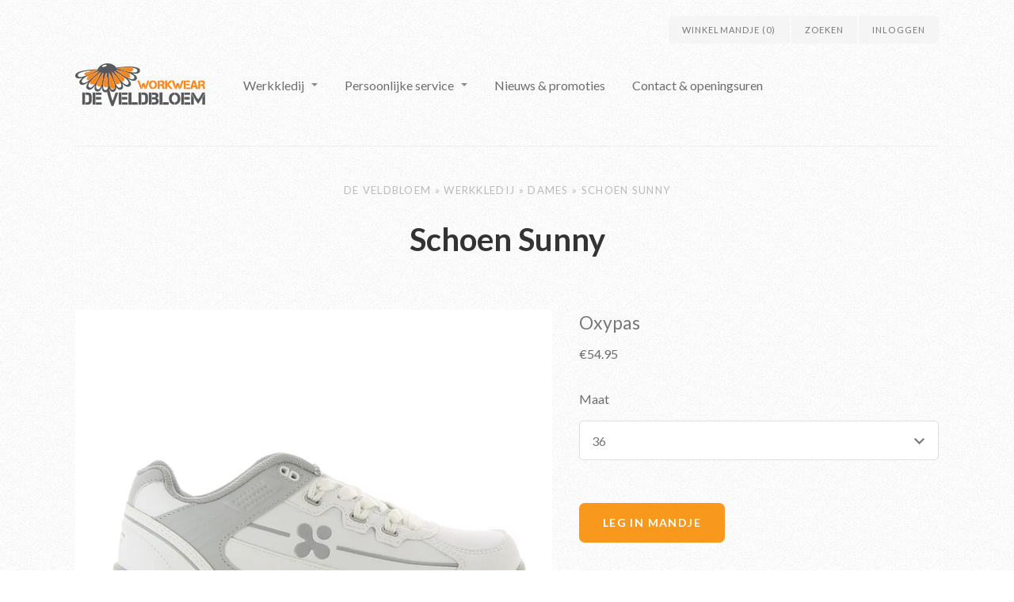

--- FILE ---
content_type: text/html; charset=utf-8
request_url: https://www.develdbloem.be/products/sunny
body_size: 14702
content:
<!doctype html>
<!--[if lt IE 7]><html class="no-js lt-ie9 lt-ie8 lt-ie7 lt-ie10" lang="en"> <![endif]-->
<!--[if IE 7]><html class="no-js lt-ie9 lt-ie8 lt-ie10" lang="en"> <![endif]-->
<!--[if IE 8]><html class="no-js lt-ie9 lt-ie10" lang="en"> <![endif]-->
<!--[if IE 9 ]><html class="ie9 lt-ie10 no-js"> <![endif]-->
<!--[if (gt IE 9)|!(IE)]><!--> <html class="no-js"> <!--<![endif]-->
<head>

  <meta charset="utf-8">
  <meta http-equiv="X-UA-Compatible" content="IE=edge,chrome=1">
  <meta name="google-site-verification" content="gZ0ol_yDeLNiAlelvIy6qLRw3aOeySTHO58VjxARXLw" />
  
    <title>Schoen Sunny | De Veldbloem</title>
  

  
    <meta name="description" content="Met model SUNNY geef je je look een sportieve touch. De gecertificeerde antislipzool biedt extra veiligheid en de afwerking in leder en mesh nylon garanderen een langdurig draagcomfort. Dit model is ideaal voor verpleegsters maar leent zich ook perfect voor gebruik buiten het ziekenhuis." />
  

  
  <link rel="shortcut icon" href="//cdn.shopify.com/s/files/1/0037/0142/t/2/assets/favicon.ico" type="image/x-icon" />
  <link rel="canonical" href="https://www.develdbloem.be/products/sunny" />
  <meta name="viewport" content="width=device-width" />

  <script>window.performance && window.performance.mark && window.performance.mark('shopify.content_for_header.start');</script><meta id="shopify-digital-wallet" name="shopify-digital-wallet" content="/370142/digital_wallets/dialog">
<meta name="shopify-checkout-api-token" content="7adfcc9bb6c3ca56c5d59f20072de081">
<link rel="alternate" type="application/json+oembed" href="https://www.develdbloem.be/products/sunny.oembed">
<script async="async" src="/checkouts/internal/preloads.js?locale=nl-BE"></script>
<link rel="preconnect" href="https://shop.app" crossorigin="anonymous">
<script async="async" src="https://shop.app/checkouts/internal/preloads.js?locale=nl-BE&shop_id=370142" crossorigin="anonymous"></script>
<script id="apple-pay-shop-capabilities" type="application/json">{"shopId":370142,"countryCode":"BE","currencyCode":"EUR","merchantCapabilities":["supports3DS"],"merchantId":"gid:\/\/shopify\/Shop\/370142","merchantName":"De Veldbloem","requiredBillingContactFields":["postalAddress","email"],"requiredShippingContactFields":["postalAddress","email"],"shippingType":"shipping","supportedNetworks":["visa","maestro","masterCard"],"total":{"type":"pending","label":"De Veldbloem","amount":"1.00"},"shopifyPaymentsEnabled":true,"supportsSubscriptions":true}</script>
<script id="shopify-features" type="application/json">{"accessToken":"7adfcc9bb6c3ca56c5d59f20072de081","betas":["rich-media-storefront-analytics"],"domain":"www.develdbloem.be","predictiveSearch":true,"shopId":370142,"locale":"nl"}</script>
<script>var Shopify = Shopify || {};
Shopify.shop = "develdbloem.myshopify.com";
Shopify.locale = "nl";
Shopify.currency = {"active":"EUR","rate":"1.0"};
Shopify.country = "BE";
Shopify.theme = {"name":"Nouveau","id":7407597,"schema_name":null,"schema_version":null,"theme_store_id":594,"role":"main"};
Shopify.theme.handle = "null";
Shopify.theme.style = {"id":null,"handle":null};
Shopify.cdnHost = "www.develdbloem.be/cdn";
Shopify.routes = Shopify.routes || {};
Shopify.routes.root = "/";</script>
<script type="module">!function(o){(o.Shopify=o.Shopify||{}).modules=!0}(window);</script>
<script>!function(o){function n(){var o=[];function n(){o.push(Array.prototype.slice.apply(arguments))}return n.q=o,n}var t=o.Shopify=o.Shopify||{};t.loadFeatures=n(),t.autoloadFeatures=n()}(window);</script>
<script>
  window.ShopifyPay = window.ShopifyPay || {};
  window.ShopifyPay.apiHost = "shop.app\/pay";
  window.ShopifyPay.redirectState = null;
</script>
<script id="shop-js-analytics" type="application/json">{"pageType":"product"}</script>
<script defer="defer" async type="module" src="//www.develdbloem.be/cdn/shopifycloud/shop-js/modules/v2/client.init-shop-cart-sync_vOV-a8uK.nl.esm.js"></script>
<script defer="defer" async type="module" src="//www.develdbloem.be/cdn/shopifycloud/shop-js/modules/v2/chunk.common_CJhj07vB.esm.js"></script>
<script defer="defer" async type="module" src="//www.develdbloem.be/cdn/shopifycloud/shop-js/modules/v2/chunk.modal_CUgVXUZf.esm.js"></script>
<script type="module">
  await import("//www.develdbloem.be/cdn/shopifycloud/shop-js/modules/v2/client.init-shop-cart-sync_vOV-a8uK.nl.esm.js");
await import("//www.develdbloem.be/cdn/shopifycloud/shop-js/modules/v2/chunk.common_CJhj07vB.esm.js");
await import("//www.develdbloem.be/cdn/shopifycloud/shop-js/modules/v2/chunk.modal_CUgVXUZf.esm.js");

  window.Shopify.SignInWithShop?.initShopCartSync?.({"fedCMEnabled":true,"windoidEnabled":true});

</script>
<script>
  window.Shopify = window.Shopify || {};
  if (!window.Shopify.featureAssets) window.Shopify.featureAssets = {};
  window.Shopify.featureAssets['shop-js'] = {"shop-cart-sync":["modules/v2/client.shop-cart-sync_BXFoCcTc.nl.esm.js","modules/v2/chunk.common_CJhj07vB.esm.js","modules/v2/chunk.modal_CUgVXUZf.esm.js"],"init-fed-cm":["modules/v2/client.init-fed-cm_BrMTCua_.nl.esm.js","modules/v2/chunk.common_CJhj07vB.esm.js","modules/v2/chunk.modal_CUgVXUZf.esm.js"],"init-shop-email-lookup-coordinator":["modules/v2/client.init-shop-email-lookup-coordinator_BNYBSeU_.nl.esm.js","modules/v2/chunk.common_CJhj07vB.esm.js","modules/v2/chunk.modal_CUgVXUZf.esm.js"],"init-windoid":["modules/v2/client.init-windoid_CWCaoIdT.nl.esm.js","modules/v2/chunk.common_CJhj07vB.esm.js","modules/v2/chunk.modal_CUgVXUZf.esm.js"],"shop-button":["modules/v2/client.shop-button_DHPWWyFt.nl.esm.js","modules/v2/chunk.common_CJhj07vB.esm.js","modules/v2/chunk.modal_CUgVXUZf.esm.js"],"shop-cash-offers":["modules/v2/client.shop-cash-offers_DkrRGug0.nl.esm.js","modules/v2/chunk.common_CJhj07vB.esm.js","modules/v2/chunk.modal_CUgVXUZf.esm.js"],"shop-toast-manager":["modules/v2/client.shop-toast-manager_gEGA2pId.nl.esm.js","modules/v2/chunk.common_CJhj07vB.esm.js","modules/v2/chunk.modal_CUgVXUZf.esm.js"],"init-shop-cart-sync":["modules/v2/client.init-shop-cart-sync_vOV-a8uK.nl.esm.js","modules/v2/chunk.common_CJhj07vB.esm.js","modules/v2/chunk.modal_CUgVXUZf.esm.js"],"init-customer-accounts-sign-up":["modules/v2/client.init-customer-accounts-sign-up_DgkqQ-gA.nl.esm.js","modules/v2/client.shop-login-button_Cfex_xfE.nl.esm.js","modules/v2/chunk.common_CJhj07vB.esm.js","modules/v2/chunk.modal_CUgVXUZf.esm.js"],"pay-button":["modules/v2/client.pay-button_C5ffEwyD.nl.esm.js","modules/v2/chunk.common_CJhj07vB.esm.js","modules/v2/chunk.modal_CUgVXUZf.esm.js"],"init-customer-accounts":["modules/v2/client.init-customer-accounts_BXXDvmMv.nl.esm.js","modules/v2/client.shop-login-button_Cfex_xfE.nl.esm.js","modules/v2/chunk.common_CJhj07vB.esm.js","modules/v2/chunk.modal_CUgVXUZf.esm.js"],"avatar":["modules/v2/client.avatar_BTnouDA3.nl.esm.js"],"init-shop-for-new-customer-accounts":["modules/v2/client.init-shop-for-new-customer-accounts_BNCHBxRp.nl.esm.js","modules/v2/client.shop-login-button_Cfex_xfE.nl.esm.js","modules/v2/chunk.common_CJhj07vB.esm.js","modules/v2/chunk.modal_CUgVXUZf.esm.js"],"shop-follow-button":["modules/v2/client.shop-follow-button_BBFyycLo.nl.esm.js","modules/v2/chunk.common_CJhj07vB.esm.js","modules/v2/chunk.modal_CUgVXUZf.esm.js"],"checkout-modal":["modules/v2/client.checkout-modal_CAl1mkDZ.nl.esm.js","modules/v2/chunk.common_CJhj07vB.esm.js","modules/v2/chunk.modal_CUgVXUZf.esm.js"],"shop-login-button":["modules/v2/client.shop-login-button_Cfex_xfE.nl.esm.js","modules/v2/chunk.common_CJhj07vB.esm.js","modules/v2/chunk.modal_CUgVXUZf.esm.js"],"lead-capture":["modules/v2/client.lead-capture_Drczia_q.nl.esm.js","modules/v2/chunk.common_CJhj07vB.esm.js","modules/v2/chunk.modal_CUgVXUZf.esm.js"],"shop-login":["modules/v2/client.shop-login_WnrjWA38.nl.esm.js","modules/v2/chunk.common_CJhj07vB.esm.js","modules/v2/chunk.modal_CUgVXUZf.esm.js"],"payment-terms":["modules/v2/client.payment-terms_CJxlri54.nl.esm.js","modules/v2/chunk.common_CJhj07vB.esm.js","modules/v2/chunk.modal_CUgVXUZf.esm.js"]};
</script>
<script id="__st">var __st={"a":370142,"offset":3600,"reqid":"ee726563-c410-4bef-b74b-3b24f64e0419-1769731105","pageurl":"www.develdbloem.be\/products\/sunny","u":"d8701d96bcbf","p":"product","rtyp":"product","rid":2202164330554};</script>
<script>window.ShopifyPaypalV4VisibilityTracking = true;</script>
<script id="captcha-bootstrap">!function(){'use strict';const t='contact',e='account',n='new_comment',o=[[t,t],['blogs',n],['comments',n],[t,'customer']],c=[[e,'customer_login'],[e,'guest_login'],[e,'recover_customer_password'],[e,'create_customer']],r=t=>t.map((([t,e])=>`form[action*='/${t}']:not([data-nocaptcha='true']) input[name='form_type'][value='${e}']`)).join(','),a=t=>()=>t?[...document.querySelectorAll(t)].map((t=>t.form)):[];function s(){const t=[...o],e=r(t);return a(e)}const i='password',u='form_key',d=['recaptcha-v3-token','g-recaptcha-response','h-captcha-response',i],f=()=>{try{return window.sessionStorage}catch{return}},m='__shopify_v',_=t=>t.elements[u];function p(t,e,n=!1){try{const o=window.sessionStorage,c=JSON.parse(o.getItem(e)),{data:r}=function(t){const{data:e,action:n}=t;return t[m]||n?{data:e,action:n}:{data:t,action:n}}(c);for(const[e,n]of Object.entries(r))t.elements[e]&&(t.elements[e].value=n);n&&o.removeItem(e)}catch(o){console.error('form repopulation failed',{error:o})}}const l='form_type',E='cptcha';function T(t){t.dataset[E]=!0}const w=window,h=w.document,L='Shopify',v='ce_forms',y='captcha';let A=!1;((t,e)=>{const n=(g='f06e6c50-85a8-45c8-87d0-21a2b65856fe',I='https://cdn.shopify.com/shopifycloud/storefront-forms-hcaptcha/ce_storefront_forms_captcha_hcaptcha.v1.5.2.iife.js',D={infoText:'Beschermd door hCaptcha',privacyText:'Privacy',termsText:'Voorwaarden'},(t,e,n)=>{const o=w[L][v],c=o.bindForm;if(c)return c(t,g,e,D).then(n);var r;o.q.push([[t,g,e,D],n]),r=I,A||(h.body.append(Object.assign(h.createElement('script'),{id:'captcha-provider',async:!0,src:r})),A=!0)});var g,I,D;w[L]=w[L]||{},w[L][v]=w[L][v]||{},w[L][v].q=[],w[L][y]=w[L][y]||{},w[L][y].protect=function(t,e){n(t,void 0,e),T(t)},Object.freeze(w[L][y]),function(t,e,n,w,h,L){const[v,y,A,g]=function(t,e,n){const i=e?o:[],u=t?c:[],d=[...i,...u],f=r(d),m=r(i),_=r(d.filter((([t,e])=>n.includes(e))));return[a(f),a(m),a(_),s()]}(w,h,L),I=t=>{const e=t.target;return e instanceof HTMLFormElement?e:e&&e.form},D=t=>v().includes(t);t.addEventListener('submit',(t=>{const e=I(t);if(!e)return;const n=D(e)&&!e.dataset.hcaptchaBound&&!e.dataset.recaptchaBound,o=_(e),c=g().includes(e)&&(!o||!o.value);(n||c)&&t.preventDefault(),c&&!n&&(function(t){try{if(!f())return;!function(t){const e=f();if(!e)return;const n=_(t);if(!n)return;const o=n.value;o&&e.removeItem(o)}(t);const e=Array.from(Array(32),(()=>Math.random().toString(36)[2])).join('');!function(t,e){_(t)||t.append(Object.assign(document.createElement('input'),{type:'hidden',name:u})),t.elements[u].value=e}(t,e),function(t,e){const n=f();if(!n)return;const o=[...t.querySelectorAll(`input[type='${i}']`)].map((({name:t})=>t)),c=[...d,...o],r={};for(const[a,s]of new FormData(t).entries())c.includes(a)||(r[a]=s);n.setItem(e,JSON.stringify({[m]:1,action:t.action,data:r}))}(t,e)}catch(e){console.error('failed to persist form',e)}}(e),e.submit())}));const S=(t,e)=>{t&&!t.dataset[E]&&(n(t,e.some((e=>e===t))),T(t))};for(const o of['focusin','change'])t.addEventListener(o,(t=>{const e=I(t);D(e)&&S(e,y())}));const B=e.get('form_key'),M=e.get(l),P=B&&M;t.addEventListener('DOMContentLoaded',(()=>{const t=y();if(P)for(const e of t)e.elements[l].value===M&&p(e,B);[...new Set([...A(),...v().filter((t=>'true'===t.dataset.shopifyCaptcha))])].forEach((e=>S(e,t)))}))}(h,new URLSearchParams(w.location.search),n,t,e,['guest_login'])})(!0,!0)}();</script>
<script integrity="sha256-4kQ18oKyAcykRKYeNunJcIwy7WH5gtpwJnB7kiuLZ1E=" data-source-attribution="shopify.loadfeatures" defer="defer" src="//www.develdbloem.be/cdn/shopifycloud/storefront/assets/storefront/load_feature-a0a9edcb.js" crossorigin="anonymous"></script>
<script crossorigin="anonymous" defer="defer" src="//www.develdbloem.be/cdn/shopifycloud/storefront/assets/shopify_pay/storefront-65b4c6d7.js?v=20250812"></script>
<script data-source-attribution="shopify.dynamic_checkout.dynamic.init">var Shopify=Shopify||{};Shopify.PaymentButton=Shopify.PaymentButton||{isStorefrontPortableWallets:!0,init:function(){window.Shopify.PaymentButton.init=function(){};var t=document.createElement("script");t.src="https://www.develdbloem.be/cdn/shopifycloud/portable-wallets/latest/portable-wallets.nl.js",t.type="module",document.head.appendChild(t)}};
</script>
<script data-source-attribution="shopify.dynamic_checkout.buyer_consent">
  function portableWalletsHideBuyerConsent(e){var t=document.getElementById("shopify-buyer-consent"),n=document.getElementById("shopify-subscription-policy-button");t&&n&&(t.classList.add("hidden"),t.setAttribute("aria-hidden","true"),n.removeEventListener("click",e))}function portableWalletsShowBuyerConsent(e){var t=document.getElementById("shopify-buyer-consent"),n=document.getElementById("shopify-subscription-policy-button");t&&n&&(t.classList.remove("hidden"),t.removeAttribute("aria-hidden"),n.addEventListener("click",e))}window.Shopify?.PaymentButton&&(window.Shopify.PaymentButton.hideBuyerConsent=portableWalletsHideBuyerConsent,window.Shopify.PaymentButton.showBuyerConsent=portableWalletsShowBuyerConsent);
</script>
<script data-source-attribution="shopify.dynamic_checkout.cart.bootstrap">document.addEventListener("DOMContentLoaded",(function(){function t(){return document.querySelector("shopify-accelerated-checkout-cart, shopify-accelerated-checkout")}if(t())Shopify.PaymentButton.init();else{new MutationObserver((function(e,n){t()&&(Shopify.PaymentButton.init(),n.disconnect())})).observe(document.body,{childList:!0,subtree:!0})}}));
</script>
<link id="shopify-accelerated-checkout-styles" rel="stylesheet" media="screen" href="https://www.develdbloem.be/cdn/shopifycloud/portable-wallets/latest/accelerated-checkout-backwards-compat.css" crossorigin="anonymous">
<style id="shopify-accelerated-checkout-cart">
        #shopify-buyer-consent {
  margin-top: 1em;
  display: inline-block;
  width: 100%;
}

#shopify-buyer-consent.hidden {
  display: none;
}

#shopify-subscription-policy-button {
  background: none;
  border: none;
  padding: 0;
  text-decoration: underline;
  font-size: inherit;
  cursor: pointer;
}

#shopify-subscription-policy-button::before {
  box-shadow: none;
}

      </style>

<script>window.performance && window.performance.mark && window.performance.mark('shopify.content_for_header.end');</script>

  <!-- Theme CSS
  ///////////////////////////////////////// -->
  <link href="//www.develdbloem.be/cdn/shop/t/2/assets/theme.css?v=49779031717724695621755863802" rel="stylesheet" type="text/css" media="all" />

  <!-- Typography
  ///////////////////////////////////////// -->
  
<!-- Sans-serif -->



  <link href='//fonts.googleapis.com/css?family=Lato:400italic,600italic,700italic,400,700,600' rel='stylesheet' type='text/css'>












<!-- Serif -->














<!-- Slab serif -->





<!-- Monospace -->




  <!-- Javascript -->
  <script src="//www.develdbloem.be/cdn/shop/t/2/assets/modernizr-2.6.2.min.js?v=50531152946347040941395826542" type="text/javascript"></script>
  <script src="//www.develdbloem.be/cdn/shop/t/2/assets/jquery.js?v=98895806135277048261395826542" type="text/javascript"></script>

  

  <!-- Store object
  ///////////////////////////////////////// -->
  <script type="text/javascript">
    settings = {}

    // Cart page
    settings.moneyFormat         = '&euro;{{amount}}';

    // Home page
    settings.showSlideshow       = true;
    settings.slideshowNavigation = true;
    settings.slideshowAutoPlay   = true;
    settings.slideDuration       = '3';
    settings.featuredCollections = true;
    settings.collectionAlignment = 'centered';
  </script>

<meta property="og:image" content="https://cdn.shopify.com/s/files/1/0037/0142/products/SUNNY-LGR-0000.JPG?v=1543594470" />
<meta property="og:image:secure_url" content="https://cdn.shopify.com/s/files/1/0037/0142/products/SUNNY-LGR-0000.JPG?v=1543594470" />
<meta property="og:image:width" content="630" />
<meta property="og:image:height" content="473" />
<link href="https://monorail-edge.shopifysvc.com" rel="dns-prefetch">
<script>(function(){if ("sendBeacon" in navigator && "performance" in window) {try {var session_token_from_headers = performance.getEntriesByType('navigation')[0].serverTiming.find(x => x.name == '_s').description;} catch {var session_token_from_headers = undefined;}var session_cookie_matches = document.cookie.match(/_shopify_s=([^;]*)/);var session_token_from_cookie = session_cookie_matches && session_cookie_matches.length === 2 ? session_cookie_matches[1] : "";var session_token = session_token_from_headers || session_token_from_cookie || "";function handle_abandonment_event(e) {var entries = performance.getEntries().filter(function(entry) {return /monorail-edge.shopifysvc.com/.test(entry.name);});if (!window.abandonment_tracked && entries.length === 0) {window.abandonment_tracked = true;var currentMs = Date.now();var navigation_start = performance.timing.navigationStart;var payload = {shop_id: 370142,url: window.location.href,navigation_start,duration: currentMs - navigation_start,session_token,page_type: "product"};window.navigator.sendBeacon("https://monorail-edge.shopifysvc.com/v1/produce", JSON.stringify({schema_id: "online_store_buyer_site_abandonment/1.1",payload: payload,metadata: {event_created_at_ms: currentMs,event_sent_at_ms: currentMs}}));}}window.addEventListener('pagehide', handle_abandonment_event);}}());</script>
<script id="web-pixels-manager-setup">(function e(e,d,r,n,o){if(void 0===o&&(o={}),!Boolean(null===(a=null===(i=window.Shopify)||void 0===i?void 0:i.analytics)||void 0===a?void 0:a.replayQueue)){var i,a;window.Shopify=window.Shopify||{};var t=window.Shopify;t.analytics=t.analytics||{};var s=t.analytics;s.replayQueue=[],s.publish=function(e,d,r){return s.replayQueue.push([e,d,r]),!0};try{self.performance.mark("wpm:start")}catch(e){}var l=function(){var e={modern:/Edge?\/(1{2}[4-9]|1[2-9]\d|[2-9]\d{2}|\d{4,})\.\d+(\.\d+|)|Firefox\/(1{2}[4-9]|1[2-9]\d|[2-9]\d{2}|\d{4,})\.\d+(\.\d+|)|Chrom(ium|e)\/(9{2}|\d{3,})\.\d+(\.\d+|)|(Maci|X1{2}).+ Version\/(15\.\d+|(1[6-9]|[2-9]\d|\d{3,})\.\d+)([,.]\d+|)( \(\w+\)|)( Mobile\/\w+|) Safari\/|Chrome.+OPR\/(9{2}|\d{3,})\.\d+\.\d+|(CPU[ +]OS|iPhone[ +]OS|CPU[ +]iPhone|CPU IPhone OS|CPU iPad OS)[ +]+(15[._]\d+|(1[6-9]|[2-9]\d|\d{3,})[._]\d+)([._]\d+|)|Android:?[ /-](13[3-9]|1[4-9]\d|[2-9]\d{2}|\d{4,})(\.\d+|)(\.\d+|)|Android.+Firefox\/(13[5-9]|1[4-9]\d|[2-9]\d{2}|\d{4,})\.\d+(\.\d+|)|Android.+Chrom(ium|e)\/(13[3-9]|1[4-9]\d|[2-9]\d{2}|\d{4,})\.\d+(\.\d+|)|SamsungBrowser\/([2-9]\d|\d{3,})\.\d+/,legacy:/Edge?\/(1[6-9]|[2-9]\d|\d{3,})\.\d+(\.\d+|)|Firefox\/(5[4-9]|[6-9]\d|\d{3,})\.\d+(\.\d+|)|Chrom(ium|e)\/(5[1-9]|[6-9]\d|\d{3,})\.\d+(\.\d+|)([\d.]+$|.*Safari\/(?![\d.]+ Edge\/[\d.]+$))|(Maci|X1{2}).+ Version\/(10\.\d+|(1[1-9]|[2-9]\d|\d{3,})\.\d+)([,.]\d+|)( \(\w+\)|)( Mobile\/\w+|) Safari\/|Chrome.+OPR\/(3[89]|[4-9]\d|\d{3,})\.\d+\.\d+|(CPU[ +]OS|iPhone[ +]OS|CPU[ +]iPhone|CPU IPhone OS|CPU iPad OS)[ +]+(10[._]\d+|(1[1-9]|[2-9]\d|\d{3,})[._]\d+)([._]\d+|)|Android:?[ /-](13[3-9]|1[4-9]\d|[2-9]\d{2}|\d{4,})(\.\d+|)(\.\d+|)|Mobile Safari.+OPR\/([89]\d|\d{3,})\.\d+\.\d+|Android.+Firefox\/(13[5-9]|1[4-9]\d|[2-9]\d{2}|\d{4,})\.\d+(\.\d+|)|Android.+Chrom(ium|e)\/(13[3-9]|1[4-9]\d|[2-9]\d{2}|\d{4,})\.\d+(\.\d+|)|Android.+(UC? ?Browser|UCWEB|U3)[ /]?(15\.([5-9]|\d{2,})|(1[6-9]|[2-9]\d|\d{3,})\.\d+)\.\d+|SamsungBrowser\/(5\.\d+|([6-9]|\d{2,})\.\d+)|Android.+MQ{2}Browser\/(14(\.(9|\d{2,})|)|(1[5-9]|[2-9]\d|\d{3,})(\.\d+|))(\.\d+|)|K[Aa][Ii]OS\/(3\.\d+|([4-9]|\d{2,})\.\d+)(\.\d+|)/},d=e.modern,r=e.legacy,n=navigator.userAgent;return n.match(d)?"modern":n.match(r)?"legacy":"unknown"}(),u="modern"===l?"modern":"legacy",c=(null!=n?n:{modern:"",legacy:""})[u],f=function(e){return[e.baseUrl,"/wpm","/b",e.hashVersion,"modern"===e.buildTarget?"m":"l",".js"].join("")}({baseUrl:d,hashVersion:r,buildTarget:u}),m=function(e){var d=e.version,r=e.bundleTarget,n=e.surface,o=e.pageUrl,i=e.monorailEndpoint;return{emit:function(e){var a=e.status,t=e.errorMsg,s=(new Date).getTime(),l=JSON.stringify({metadata:{event_sent_at_ms:s},events:[{schema_id:"web_pixels_manager_load/3.1",payload:{version:d,bundle_target:r,page_url:o,status:a,surface:n,error_msg:t},metadata:{event_created_at_ms:s}}]});if(!i)return console&&console.warn&&console.warn("[Web Pixels Manager] No Monorail endpoint provided, skipping logging."),!1;try{return self.navigator.sendBeacon.bind(self.navigator)(i,l)}catch(e){}var u=new XMLHttpRequest;try{return u.open("POST",i,!0),u.setRequestHeader("Content-Type","text/plain"),u.send(l),!0}catch(e){return console&&console.warn&&console.warn("[Web Pixels Manager] Got an unhandled error while logging to Monorail."),!1}}}}({version:r,bundleTarget:l,surface:e.surface,pageUrl:self.location.href,monorailEndpoint:e.monorailEndpoint});try{o.browserTarget=l,function(e){var d=e.src,r=e.async,n=void 0===r||r,o=e.onload,i=e.onerror,a=e.sri,t=e.scriptDataAttributes,s=void 0===t?{}:t,l=document.createElement("script"),u=document.querySelector("head"),c=document.querySelector("body");if(l.async=n,l.src=d,a&&(l.integrity=a,l.crossOrigin="anonymous"),s)for(var f in s)if(Object.prototype.hasOwnProperty.call(s,f))try{l.dataset[f]=s[f]}catch(e){}if(o&&l.addEventListener("load",o),i&&l.addEventListener("error",i),u)u.appendChild(l);else{if(!c)throw new Error("Did not find a head or body element to append the script");c.appendChild(l)}}({src:f,async:!0,onload:function(){if(!function(){var e,d;return Boolean(null===(d=null===(e=window.Shopify)||void 0===e?void 0:e.analytics)||void 0===d?void 0:d.initialized)}()){var d=window.webPixelsManager.init(e)||void 0;if(d){var r=window.Shopify.analytics;r.replayQueue.forEach((function(e){var r=e[0],n=e[1],o=e[2];d.publishCustomEvent(r,n,o)})),r.replayQueue=[],r.publish=d.publishCustomEvent,r.visitor=d.visitor,r.initialized=!0}}},onerror:function(){return m.emit({status:"failed",errorMsg:"".concat(f," has failed to load")})},sri:function(e){var d=/^sha384-[A-Za-z0-9+/=]+$/;return"string"==typeof e&&d.test(e)}(c)?c:"",scriptDataAttributes:o}),m.emit({status:"loading"})}catch(e){m.emit({status:"failed",errorMsg:(null==e?void 0:e.message)||"Unknown error"})}}})({shopId: 370142,storefrontBaseUrl: "https://www.develdbloem.be",extensionsBaseUrl: "https://extensions.shopifycdn.com/cdn/shopifycloud/web-pixels-manager",monorailEndpoint: "https://monorail-edge.shopifysvc.com/unstable/produce_batch",surface: "storefront-renderer",enabledBetaFlags: ["2dca8a86"],webPixelsConfigList: [{"id":"164069704","eventPayloadVersion":"v1","runtimeContext":"LAX","scriptVersion":"1","type":"CUSTOM","privacyPurposes":["ANALYTICS"],"name":"Google Analytics tag (migrated)"},{"id":"shopify-app-pixel","configuration":"{}","eventPayloadVersion":"v1","runtimeContext":"STRICT","scriptVersion":"0450","apiClientId":"shopify-pixel","type":"APP","privacyPurposes":["ANALYTICS","MARKETING"]},{"id":"shopify-custom-pixel","eventPayloadVersion":"v1","runtimeContext":"LAX","scriptVersion":"0450","apiClientId":"shopify-pixel","type":"CUSTOM","privacyPurposes":["ANALYTICS","MARKETING"]}],isMerchantRequest: false,initData: {"shop":{"name":"De Veldbloem","paymentSettings":{"currencyCode":"EUR"},"myshopifyDomain":"develdbloem.myshopify.com","countryCode":"BE","storefrontUrl":"https:\/\/www.develdbloem.be"},"customer":null,"cart":null,"checkout":null,"productVariants":[{"price":{"amount":54.95,"currencyCode":"EUR"},"product":{"title":"Schoen Sunny","vendor":"Oxypas","id":"2202164330554","untranslatedTitle":"Schoen Sunny","url":"\/products\/sunny","type":"Veiligheidsschoenen"},"id":"22093557235770","image":{"src":"\/\/www.develdbloem.be\/cdn\/shop\/products\/SUNNY-LGR-0000.JPG?v=1543594470"},"sku":"","title":"36","untranslatedTitle":"36"},{"price":{"amount":54.95,"currencyCode":"EUR"},"product":{"title":"Schoen Sunny","vendor":"Oxypas","id":"2202164330554","untranslatedTitle":"Schoen Sunny","url":"\/products\/sunny","type":"Veiligheidsschoenen"},"id":"22093557268538","image":{"src":"\/\/www.develdbloem.be\/cdn\/shop\/products\/SUNNY-LGR-0000.JPG?v=1543594470"},"sku":"","title":"37","untranslatedTitle":"37"},{"price":{"amount":54.95,"currencyCode":"EUR"},"product":{"title":"Schoen Sunny","vendor":"Oxypas","id":"2202164330554","untranslatedTitle":"Schoen Sunny","url":"\/products\/sunny","type":"Veiligheidsschoenen"},"id":"22093557301306","image":{"src":"\/\/www.develdbloem.be\/cdn\/shop\/products\/SUNNY-LGR-0000.JPG?v=1543594470"},"sku":"","title":"38","untranslatedTitle":"38"},{"price":{"amount":54.95,"currencyCode":"EUR"},"product":{"title":"Schoen Sunny","vendor":"Oxypas","id":"2202164330554","untranslatedTitle":"Schoen Sunny","url":"\/products\/sunny","type":"Veiligheidsschoenen"},"id":"22093557334074","image":{"src":"\/\/www.develdbloem.be\/cdn\/shop\/products\/SUNNY-LGR-0000.JPG?v=1543594470"},"sku":"","title":"39","untranslatedTitle":"39"},{"price":{"amount":54.95,"currencyCode":"EUR"},"product":{"title":"Schoen Sunny","vendor":"Oxypas","id":"2202164330554","untranslatedTitle":"Schoen Sunny","url":"\/products\/sunny","type":"Veiligheidsschoenen"},"id":"22093557366842","image":{"src":"\/\/www.develdbloem.be\/cdn\/shop\/products\/SUNNY-LGR-0000.JPG?v=1543594470"},"sku":"","title":"40","untranslatedTitle":"40"},{"price":{"amount":54.95,"currencyCode":"EUR"},"product":{"title":"Schoen Sunny","vendor":"Oxypas","id":"2202164330554","untranslatedTitle":"Schoen Sunny","url":"\/products\/sunny","type":"Veiligheidsschoenen"},"id":"22093557399610","image":{"src":"\/\/www.develdbloem.be\/cdn\/shop\/products\/SUNNY-LGR-0000.JPG?v=1543594470"},"sku":"","title":"41","untranslatedTitle":"41"},{"price":{"amount":54.95,"currencyCode":"EUR"},"product":{"title":"Schoen Sunny","vendor":"Oxypas","id":"2202164330554","untranslatedTitle":"Schoen Sunny","url":"\/products\/sunny","type":"Veiligheidsschoenen"},"id":"22093557432378","image":{"src":"\/\/www.develdbloem.be\/cdn\/shop\/products\/SUNNY-LGR-0000.JPG?v=1543594470"},"sku":"","title":"42","untranslatedTitle":"42"}],"purchasingCompany":null},},"https://www.develdbloem.be/cdn","1d2a099fw23dfb22ep557258f5m7a2edbae",{"modern":"","legacy":""},{"shopId":"370142","storefrontBaseUrl":"https:\/\/www.develdbloem.be","extensionBaseUrl":"https:\/\/extensions.shopifycdn.com\/cdn\/shopifycloud\/web-pixels-manager","surface":"storefront-renderer","enabledBetaFlags":"[\"2dca8a86\"]","isMerchantRequest":"false","hashVersion":"1d2a099fw23dfb22ep557258f5m7a2edbae","publish":"custom","events":"[[\"page_viewed\",{}],[\"product_viewed\",{\"productVariant\":{\"price\":{\"amount\":54.95,\"currencyCode\":\"EUR\"},\"product\":{\"title\":\"Schoen Sunny\",\"vendor\":\"Oxypas\",\"id\":\"2202164330554\",\"untranslatedTitle\":\"Schoen Sunny\",\"url\":\"\/products\/sunny\",\"type\":\"Veiligheidsschoenen\"},\"id\":\"22093557235770\",\"image\":{\"src\":\"\/\/www.develdbloem.be\/cdn\/shop\/products\/SUNNY-LGR-0000.JPG?v=1543594470\"},\"sku\":\"\",\"title\":\"36\",\"untranslatedTitle\":\"36\"}}]]"});</script><script>
  window.ShopifyAnalytics = window.ShopifyAnalytics || {};
  window.ShopifyAnalytics.meta = window.ShopifyAnalytics.meta || {};
  window.ShopifyAnalytics.meta.currency = 'EUR';
  var meta = {"product":{"id":2202164330554,"gid":"gid:\/\/shopify\/Product\/2202164330554","vendor":"Oxypas","type":"Veiligheidsschoenen","handle":"sunny","variants":[{"id":22093557235770,"price":5495,"name":"Schoen Sunny - 36","public_title":"36","sku":""},{"id":22093557268538,"price":5495,"name":"Schoen Sunny - 37","public_title":"37","sku":""},{"id":22093557301306,"price":5495,"name":"Schoen Sunny - 38","public_title":"38","sku":""},{"id":22093557334074,"price":5495,"name":"Schoen Sunny - 39","public_title":"39","sku":""},{"id":22093557366842,"price":5495,"name":"Schoen Sunny - 40","public_title":"40","sku":""},{"id":22093557399610,"price":5495,"name":"Schoen Sunny - 41","public_title":"41","sku":""},{"id":22093557432378,"price":5495,"name":"Schoen Sunny - 42","public_title":"42","sku":""}],"remote":false},"page":{"pageType":"product","resourceType":"product","resourceId":2202164330554,"requestId":"ee726563-c410-4bef-b74b-3b24f64e0419-1769731105"}};
  for (var attr in meta) {
    window.ShopifyAnalytics.meta[attr] = meta[attr];
  }
</script>
<script class="analytics">
  (function () {
    var customDocumentWrite = function(content) {
      var jquery = null;

      if (window.jQuery) {
        jquery = window.jQuery;
      } else if (window.Checkout && window.Checkout.$) {
        jquery = window.Checkout.$;
      }

      if (jquery) {
        jquery('body').append(content);
      }
    };

    var hasLoggedConversion = function(token) {
      if (token) {
        return document.cookie.indexOf('loggedConversion=' + token) !== -1;
      }
      return false;
    }

    var setCookieIfConversion = function(token) {
      if (token) {
        var twoMonthsFromNow = new Date(Date.now());
        twoMonthsFromNow.setMonth(twoMonthsFromNow.getMonth() + 2);

        document.cookie = 'loggedConversion=' + token + '; expires=' + twoMonthsFromNow;
      }
    }

    var trekkie = window.ShopifyAnalytics.lib = window.trekkie = window.trekkie || [];
    if (trekkie.integrations) {
      return;
    }
    trekkie.methods = [
      'identify',
      'page',
      'ready',
      'track',
      'trackForm',
      'trackLink'
    ];
    trekkie.factory = function(method) {
      return function() {
        var args = Array.prototype.slice.call(arguments);
        args.unshift(method);
        trekkie.push(args);
        return trekkie;
      };
    };
    for (var i = 0; i < trekkie.methods.length; i++) {
      var key = trekkie.methods[i];
      trekkie[key] = trekkie.factory(key);
    }
    trekkie.load = function(config) {
      trekkie.config = config || {};
      trekkie.config.initialDocumentCookie = document.cookie;
      var first = document.getElementsByTagName('script')[0];
      var script = document.createElement('script');
      script.type = 'text/javascript';
      script.onerror = function(e) {
        var scriptFallback = document.createElement('script');
        scriptFallback.type = 'text/javascript';
        scriptFallback.onerror = function(error) {
                var Monorail = {
      produce: function produce(monorailDomain, schemaId, payload) {
        var currentMs = new Date().getTime();
        var event = {
          schema_id: schemaId,
          payload: payload,
          metadata: {
            event_created_at_ms: currentMs,
            event_sent_at_ms: currentMs
          }
        };
        return Monorail.sendRequest("https://" + monorailDomain + "/v1/produce", JSON.stringify(event));
      },
      sendRequest: function sendRequest(endpointUrl, payload) {
        // Try the sendBeacon API
        if (window && window.navigator && typeof window.navigator.sendBeacon === 'function' && typeof window.Blob === 'function' && !Monorail.isIos12()) {
          var blobData = new window.Blob([payload], {
            type: 'text/plain'
          });

          if (window.navigator.sendBeacon(endpointUrl, blobData)) {
            return true;
          } // sendBeacon was not successful

        } // XHR beacon

        var xhr = new XMLHttpRequest();

        try {
          xhr.open('POST', endpointUrl);
          xhr.setRequestHeader('Content-Type', 'text/plain');
          xhr.send(payload);
        } catch (e) {
          console.log(e);
        }

        return false;
      },
      isIos12: function isIos12() {
        return window.navigator.userAgent.lastIndexOf('iPhone; CPU iPhone OS 12_') !== -1 || window.navigator.userAgent.lastIndexOf('iPad; CPU OS 12_') !== -1;
      }
    };
    Monorail.produce('monorail-edge.shopifysvc.com',
      'trekkie_storefront_load_errors/1.1',
      {shop_id: 370142,
      theme_id: 7407597,
      app_name: "storefront",
      context_url: window.location.href,
      source_url: "//www.develdbloem.be/cdn/s/trekkie.storefront.c59ea00e0474b293ae6629561379568a2d7c4bba.min.js"});

        };
        scriptFallback.async = true;
        scriptFallback.src = '//www.develdbloem.be/cdn/s/trekkie.storefront.c59ea00e0474b293ae6629561379568a2d7c4bba.min.js';
        first.parentNode.insertBefore(scriptFallback, first);
      };
      script.async = true;
      script.src = '//www.develdbloem.be/cdn/s/trekkie.storefront.c59ea00e0474b293ae6629561379568a2d7c4bba.min.js';
      first.parentNode.insertBefore(script, first);
    };
    trekkie.load(
      {"Trekkie":{"appName":"storefront","development":false,"defaultAttributes":{"shopId":370142,"isMerchantRequest":null,"themeId":7407597,"themeCityHash":"885591772163656823","contentLanguage":"nl","currency":"EUR","eventMetadataId":"50f7d7ba-fe3e-4ce9-ae2e-3b5b7275fdd1"},"isServerSideCookieWritingEnabled":true,"monorailRegion":"shop_domain","enabledBetaFlags":["65f19447","b5387b81"]},"Session Attribution":{},"S2S":{"facebookCapiEnabled":false,"source":"trekkie-storefront-renderer","apiClientId":580111}}
    );

    var loaded = false;
    trekkie.ready(function() {
      if (loaded) return;
      loaded = true;

      window.ShopifyAnalytics.lib = window.trekkie;

      var originalDocumentWrite = document.write;
      document.write = customDocumentWrite;
      try { window.ShopifyAnalytics.merchantGoogleAnalytics.call(this); } catch(error) {};
      document.write = originalDocumentWrite;

      window.ShopifyAnalytics.lib.page(null,{"pageType":"product","resourceType":"product","resourceId":2202164330554,"requestId":"ee726563-c410-4bef-b74b-3b24f64e0419-1769731105","shopifyEmitted":true});

      var match = window.location.pathname.match(/checkouts\/(.+)\/(thank_you|post_purchase)/)
      var token = match? match[1]: undefined;
      if (!hasLoggedConversion(token)) {
        setCookieIfConversion(token);
        window.ShopifyAnalytics.lib.track("Viewed Product",{"currency":"EUR","variantId":22093557235770,"productId":2202164330554,"productGid":"gid:\/\/shopify\/Product\/2202164330554","name":"Schoen Sunny - 36","price":"54.95","sku":"","brand":"Oxypas","variant":"36","category":"Veiligheidsschoenen","nonInteraction":true,"remote":false},undefined,undefined,{"shopifyEmitted":true});
      window.ShopifyAnalytics.lib.track("monorail:\/\/trekkie_storefront_viewed_product\/1.1",{"currency":"EUR","variantId":22093557235770,"productId":2202164330554,"productGid":"gid:\/\/shopify\/Product\/2202164330554","name":"Schoen Sunny - 36","price":"54.95","sku":"","brand":"Oxypas","variant":"36","category":"Veiligheidsschoenen","nonInteraction":true,"remote":false,"referer":"https:\/\/www.develdbloem.be\/products\/sunny"});
      }
    });


        var eventsListenerScript = document.createElement('script');
        eventsListenerScript.async = true;
        eventsListenerScript.src = "//www.develdbloem.be/cdn/shopifycloud/storefront/assets/shop_events_listener-3da45d37.js";
        document.getElementsByTagName('head')[0].appendChild(eventsListenerScript);

})();</script>
  <script>
  if (!window.ga || (window.ga && typeof window.ga !== 'function')) {
    window.ga = function ga() {
      (window.ga.q = window.ga.q || []).push(arguments);
      if (window.Shopify && window.Shopify.analytics && typeof window.Shopify.analytics.publish === 'function') {
        window.Shopify.analytics.publish("ga_stub_called", {}, {sendTo: "google_osp_migration"});
      }
      console.error("Shopify's Google Analytics stub called with:", Array.from(arguments), "\nSee https://help.shopify.com/manual/promoting-marketing/pixels/pixel-migration#google for more information.");
    };
    if (window.Shopify && window.Shopify.analytics && typeof window.Shopify.analytics.publish === 'function') {
      window.Shopify.analytics.publish("ga_stub_initialized", {}, {sendTo: "google_osp_migration"});
    }
  }
</script>
<script
  defer
  src="https://www.develdbloem.be/cdn/shopifycloud/perf-kit/shopify-perf-kit-3.1.0.min.js"
  data-application="storefront-renderer"
  data-shop-id="370142"
  data-render-region="gcp-us-east1"
  data-page-type="product"
  data-theme-instance-id="7407597"
  data-theme-name=""
  data-theme-version=""
  data-monorail-region="shop_domain"
  data-resource-timing-sampling-rate="10"
  data-shs="true"
  data-shs-beacon="true"
  data-shs-export-with-fetch="true"
  data-shs-logs-sample-rate="1"
  data-shs-beacon-endpoint="https://www.develdbloem.be/api/collect"
></script>
</head>

<body class="template-product" >

  <div id="fb-root"></div>
  <script>(function(d, s, id) {
    var js, fjs = d.getElementsByTagName(s)[0];
    if (d.getElementById(id)) return;
    js = d.createElement(s); js.id = id;
    js.src = "//connect.facebook.net/en_US/all.js#xfbml=1&appId=187795038002910";
    fjs.parentNode.insertBefore(js, fjs);
  }(document, 'script', 'facebook-jssdk'));</script>

  





<div class="header-wrapper  limit-width">
  <header class="main-header clearfix ">

    <!-- Store logo / title
    =-=-=-=-=-=-=-=-=-=-=-=-=-=-=-= -->
    <div class="branding">
      
        <h1 class="logo-image"><a href="/">
          <img class="regular-logo" alt="De Veldbloem's logo" src="//www.develdbloem.be/cdn/shop/t/2/assets/logo.png?v=129668430456354239841395831020">

          
            <img class="retina-logo" alt="De Veldbloem's retina logo" src="//www.develdbloem.be/cdn/shop/t/2/assets/logo-retina.png?v=6800276042390367231395831020">
          
        </a></h1>
      
    </div>

    <div class="mobile-nav">
      <span class="mobile-nav-item mobile-nav-navigate">&#57349;</span>
      <a href="/cart" class="mobile-nav-item mobile-nav-cart">&#57347;</a>
      <a href="/account" class="mobile-nav-item mobile-nav-account">&#57346;</a>
      <span class="mobile-nav-item mobile-nav-search search-toggle">&#57345;</span>
      <form class="search-form mobile-search-form" action="/search" method="post">
        <input class="search-input" name="q" type="text" placeholder="Zoeken" value="">
      </form>
    </div>

    <!-- Main navigation
    =-=-=-=-=-=-=-=-=-=-=-=-=-=-=-= -->
    <nav class="navigation">
      <ul>
        <li class="first  has-dropdown">

          
          

          <a href="/collections">Werkkledij</a>
          

          <!-- Second Level
          =-=-=-=-=-=-=-=-=-=-=-=-=-=-=-= -->

            <ul class="dropdown-list">
              

                
                
                

                <li class="list-item ">
                  <a href="/collections/veiligheidskledij">Veiligheid</a>


                  
                </li>
              

                
                
                

                <li class="list-item ">
                  <a href="/collections/signalisatiekledij">Signalisatie</a>


                  
                </li>
              

                
                
                

                <li class="list-item ">
                  <a href="/collections/werkbroeken">Werkbroeken</a>


                  
                </li>
              

                
                
                

                <li class="list-item ">
                  <a href="/collections/jas-tot-t-shirt">Polo's en t-shirts</a>


                  
                </li>
              

                
                
                

                <li class="list-item ">
                  <a href="/collections/veiligheidsschoenen">Schoenen</a>


                  
                </li>
              

                
                
                

                <li class="list-item ">
                  <a href="/collections/dames">Dames</a>


                  
                </li>
              

                
                
                

                <li class="list-item ">
                  <a href="/collections/accessoires">Accessoires</a>


                  
                </li>
              

                
                
                

                <li class="list-item ">
                  <a href="/collections/corporate-fashion">Corporate fashion</a>


                  
                </li>
              

                
                
                

                <li class="list-item ">
                  <a href="/collections/winterkledij">Winter</a>


                  
                </li>
              

                
                
                

                <li class="list-item ">
                  <a href="/collections/sweaters-hoodies">Sweaters & Hoodies</a>


                  
                </li>
              

                
                
                

                <li class="list-item ">
                  <a href="/collections/jassen">Jassen</a>


                  
                </li>
              
            </ul>
          

        </li><li class="  has-dropdown">

          
          

          <a href="/pages/levering-aan-huis">Persoonlijke service</a>
          

          <!-- Second Level
          =-=-=-=-=-=-=-=-=-=-=-=-=-=-=-= -->

            <ul class="dropdown-list">
              

                
                
                

                <li class="list-item ">
                  <a href="/pages/levering-aan-huis">Levering aan huis</a>


                  
                </li>
              

                
                
                

                <li class="list-item ">
                  <a href="/pages/mobiele-winkel">Mobiele winkel</a>


                  
                </li>
              

                
                
                

                <li class="list-item ">
                  <a href="/pages/personaliseren">Personaliseren</a>


                  
                </li>
              

                
                
                

                <li class="list-item ">
                  <a href="/pages/maatwerk">Maatwerk</a>


                  
                </li>
              
            </ul>
          

        </li><li class="  ">

          
          

          <a href="/blogs/nieuws-promoties">Nieuws & promoties</a>
          

        </li><li class=" last ">

          
          

          <a href="/pages/contact">Contact & openingsuren</a>
          

        </li>
      </ul>
    </nav>


    <!-- Action links
    =-=-=-=-=-=-=-=-=-=-=-=-=-=-=-= -->
    <div class="action-links">
      <form class="search-form" action="/search" method="post">
        <input class="search-input" name="q" type="text" placeholder="Zoeken" value="">
      </form>

      <span class="mini-cart-toggle">Winkelmandje (0)
        
      </span>

      <span class="search-toggle">Zoeken</span>

      
        
          <a href="/account/login" id="customer_login_link">Inloggen</a>
        
      
    </div>

  </header>

  
</div>

  

  <div class="main-content container">

    
      <div class="breadcrumbs meta">

   <span><a href="/">De Veldbloem</a></span>
   
      
      <span class="sep">&raquo;</span> <span><a href="/collections">Werkkledij</a></span> <span class="sep">&raquo;</span> <span><a href="/collections/dames">Dames</a></span>
      
      <span class="sep">&raquo;</span> <span>Schoen Sunny</span>
   

</div>
    

    
      <div class="product">

  <div class="page-header">
    <h1>Schoen Sunny</h1>

    <div class="product-details mobile">
      <a class="product-brands" href="/collections/vendors?q=Oxypas">Oxypas</a>
      
        <span class="product-price">&euro;54.95</span>
      

      
    </div>
  </div>

  <div class="product-slideshow clearfix ">
    <div class="product-big-image can-zoom">
      
        <img src="//www.develdbloem.be/cdn/shop/products/SUNNY-LGR-0000.JPG?v=1543594470" />
      
      <div class="zoom"></div>
    </div>

    
  </div>

  <div class="product-info">

    <div class="product-details desktop">
      <a class="product-brands" href="/collections/vendors?q=Oxypas">Oxypas</a>
      
        <span class="product-price">&euro;54.95</span>
      

      
    </div>

    <div class="product-variants">

      <form action="/cart/add" method="post">

        
          
            <div class="options">
              <select name="id" id="product-select" class="product-select">
                
                  <option value="22093557235770">36 - &euro;54.95</option>
                
                  <option value="22093557268538">37 - &euro;54.95</option>
                
                  <option value="22093557301306">38 - &euro;54.95</option>
                
                  <option value="22093557334074">39 - &euro;54.95</option>
                
                  <option value="22093557366842">40 - &euro;54.95</option>
                
                  <option value="22093557399610">41 - &euro;54.95</option>
                
                  <option value="22093557432378">42 - &euro;54.95</option>
                
              </select>
            </div>
          
        

        <div class="add-to-cart">
          
            <input type="submit" class="submit add-product" value="Leg in mandje">
          
        </div>

      </form>
    </div>

    
    <div class="product-description">
      <h4>Description</h4>
      <div class="rte">
        <span>Met model SUNNY geef je je look een sportieve touch. De gecertificeerde antislipzool biedt extra veiligheid en de afwerking in leder en mesh nylon garanderen een langdurig draagcomfort. Dit model is ideaal voor verpleegsters maar leent zich ook perfect voor gebruik buiten het ziekenhuis.</span>
      </div>
    </div>
    

    
    <ul class="product-more-actions">

      
      <li><a class="fitting-guide" href="/pages/maattabellen">Maattabellen</a></li>
      

      

    </ul>
    

  </div><!-- close PRODUCT INFO -->

</div>



  

  

  

  

    <div class="product-list related-products grid-wrap">

      <h4>Related Products</h4>

      <div class="items-wrap">
        
        
          
            

              



<article class="product-list-item" id="product-list-item-6948946444346">

  <figure class="thumbnail">
    <a href="/collections/dames/products/1107-allroundwork-dames-37-5-isolerend-jack">
    
    <img src="//www.develdbloem.be/cdn/shop/products/1107-0404.jpg_Original_637292728822930000-min_grande.png?v=1668084279" alt="1107 AllroundWork Dames 37.5® Isolerend Jack" />
    
    </a>
  </figure>

  <div class="product-list-details">
    <p class="vendor"><a href="/collections/vendors?q=Snickers">Snickers</a></p>
    <p class="title"><a href="/collections/dames/products/1107-allroundwork-dames-37-5-isolerend-jack">1107 AllroundWork Dames 37.5® Isolerend Jack</a></p>
    <p class="product-price">
    
      
        <span class="price">&euro;164.90</span>
      
    
    </p>
  </div>

</article>

            
          
        
          
            

              



<article class="product-list-item" id="product-list-item-6948948148282">

  <figure class="thumbnail">
    <a href="/collections/dames/products/1127-allroundwork-waterproof-37-5-isolerend-damesjack">
    
    <img src="//www.develdbloem.be/cdn/shop/products/1127-0404.jpg_Original_637292728938870000-min_grande.png?v=1668084500" alt="1127 AllroundWork Waterproof 37.5® Isolerend Damesjack" />
    
    </a>
  </figure>

  <div class="product-list-details">
    <p class="vendor"><a href="/collections/vendors?q=Snickers">Snickers</a></p>
    <p class="title"><a href="/collections/dames/products/1127-allroundwork-waterproof-37-5-isolerend-damesjack">1127 AllroundWork Waterproof 37.5® Isolerend Damesjack</a></p>
    <p class="product-price">
    
      
        <span class="price">&euro;224.99</span>
      
    
    </p>
  </div>

</article>

            
          
        
          
            

              



<article class="product-list-item" id="product-list-item-6948968562746">

  <figure class="thumbnail">
    <a href="/collections/dames/products/1137-high-vis-dames-high-vis-37-5-isolerend-jack-klasse-2-3">
    
    <img src="//www.develdbloem.be/cdn/shop/products/1137-5558.jpg_Original_637292730199500000-min_grande.png?v=1668086580" alt="1137 High-Vis Dames High-Vis 37.5® Isolerend Jack Klasse 2/3" />
    
    </a>
  </figure>

  <div class="product-list-details">
    <p class="vendor"><a href="/collections/vendors?q=Snickers">Snickers</a></p>
    <p class="title"><a href="/collections/dames/products/1137-high-vis-dames-high-vis-37-5-isolerend-jack-klasse-2-3">1137 High-Vis Dames High-Vis 37.5® Isolerend Jack Klasse 2/3</a></p>
    <p class="product-price">
    
      
        <span class="price">&euro;194.90</span>
      
    
    </p>
  </div>

</article>

            
          
        
          
            
          
        
      </div>
    </div>

  




<script>

  $(function() {

    // This is the callback which is fired every time
    // variant selectors are changed. It determines
    // whether or not the selected combinations of options
    // exists as a variant, wheter that variant is available,
    // and then updates prices accordingly.

    var addToCart = $('.add-product')
    var priceArea = $('.product-details .product-price')

    var selectCallback = function(variant, selector) {

      // Does the combination of options exist as a variant?
      if (variant) {

        // Is variant available?
        if (variant.available) {
          addToCart.val('Leg in mandje').removeClass('disabled').fadeTo(200,1);
        } else {
          addToCart.val('Uitverkocht').addClass('disabled').fadeTo(200,0.5);
        }

        // Whether the variant is in stock or not, we can update the price and compare at price.
        if ( variant.compare_at_price > variant.price ) {
          priceArea.html('<span class="price on-sale"><span class="original">'+ Shopify.formatMoney(variant.compare_at_price, "&euro;{{amount}}") +'</span> '+Shopify.formatMoney(variant.price, "&euro;{{amount}}")+ '</span>');
        } else {
          priceArea.html('<span class="price">'+ Shopify.formatMoney(variant.price, "&euro;{{amount}}") + '</span>' );
        }

      } else {
        // variant doesn't exist.
        addToCart.val('Unavailable').addClass('disabled').fadeTo(200,0.5);
      }

    };

    // This object grabs the $('#product-select') element, and breaks its into
    // multiple options select elements.
    new Shopify.OptionSelectors('product-select', { product: {"id":2202164330554,"title":"Schoen Sunny","handle":"sunny","description":"\u003cspan\u003eMet model SUNNY geef je je look een sportieve touch. De gecertificeerde antislipzool biedt extra veiligheid en de afwerking in leder en mesh nylon garanderen een langdurig draagcomfort. Dit model is ideaal voor verpleegsters maar leent zich ook perfect voor gebruik buiten het ziekenhuis.\u003c\/span\u003e","published_at":"2018-11-30T17:10:40+01:00","created_at":"2018-11-30T17:14:26+01:00","vendor":"Oxypas","type":"Veiligheidsschoenen","tags":["Hele jaar"],"price":5495,"price_min":5495,"price_max":5495,"available":true,"price_varies":false,"compare_at_price":null,"compare_at_price_min":0,"compare_at_price_max":0,"compare_at_price_varies":false,"variants":[{"id":22093557235770,"title":"36","option1":"36","option2":null,"option3":null,"sku":"","requires_shipping":true,"taxable":true,"featured_image":null,"available":true,"name":"Schoen Sunny - 36","public_title":"36","options":["36"],"price":5495,"weight":1500,"compare_at_price":null,"inventory_quantity":0,"inventory_management":null,"inventory_policy":"deny","barcode":"","requires_selling_plan":false,"selling_plan_allocations":[]},{"id":22093557268538,"title":"37","option1":"37","option2":null,"option3":null,"sku":"","requires_shipping":true,"taxable":true,"featured_image":null,"available":true,"name":"Schoen Sunny - 37","public_title":"37","options":["37"],"price":5495,"weight":1500,"compare_at_price":null,"inventory_quantity":0,"inventory_management":null,"inventory_policy":"deny","barcode":"","requires_selling_plan":false,"selling_plan_allocations":[]},{"id":22093557301306,"title":"38","option1":"38","option2":null,"option3":null,"sku":"","requires_shipping":true,"taxable":true,"featured_image":null,"available":true,"name":"Schoen Sunny - 38","public_title":"38","options":["38"],"price":5495,"weight":1500,"compare_at_price":null,"inventory_quantity":0,"inventory_management":null,"inventory_policy":"deny","barcode":"","requires_selling_plan":false,"selling_plan_allocations":[]},{"id":22093557334074,"title":"39","option1":"39","option2":null,"option3":null,"sku":"","requires_shipping":true,"taxable":true,"featured_image":null,"available":true,"name":"Schoen Sunny - 39","public_title":"39","options":["39"],"price":5495,"weight":1500,"compare_at_price":null,"inventory_quantity":0,"inventory_management":null,"inventory_policy":"deny","barcode":"","requires_selling_plan":false,"selling_plan_allocations":[]},{"id":22093557366842,"title":"40","option1":"40","option2":null,"option3":null,"sku":"","requires_shipping":true,"taxable":true,"featured_image":null,"available":true,"name":"Schoen Sunny - 40","public_title":"40","options":["40"],"price":5495,"weight":1500,"compare_at_price":null,"inventory_quantity":-4,"inventory_management":null,"inventory_policy":"deny","barcode":"","requires_selling_plan":false,"selling_plan_allocations":[]},{"id":22093557399610,"title":"41","option1":"41","option2":null,"option3":null,"sku":"","requires_shipping":true,"taxable":true,"featured_image":null,"available":true,"name":"Schoen Sunny - 41","public_title":"41","options":["41"],"price":5495,"weight":1500,"compare_at_price":null,"inventory_quantity":0,"inventory_management":null,"inventory_policy":"deny","barcode":"","requires_selling_plan":false,"selling_plan_allocations":[]},{"id":22093557432378,"title":"42","option1":"42","option2":null,"option3":null,"sku":"","requires_shipping":true,"taxable":true,"featured_image":null,"available":true,"name":"Schoen Sunny - 42","public_title":"42","options":["42"],"price":5495,"weight":1500,"compare_at_price":null,"inventory_quantity":0,"inventory_management":null,"inventory_policy":"deny","barcode":"","requires_selling_plan":false,"selling_plan_allocations":[]}],"images":["\/\/www.develdbloem.be\/cdn\/shop\/products\/SUNNY-LGR-0000.JPG?v=1543594470"],"featured_image":"\/\/www.develdbloem.be\/cdn\/shop\/products\/SUNNY-LGR-0000.JPG?v=1543594470","options":["Maat"],"media":[{"alt":null,"id":1924764958778,"position":1,"preview_image":{"aspect_ratio":1.332,"height":473,"width":630,"src":"\/\/www.develdbloem.be\/cdn\/shop\/products\/SUNNY-LGR-0000.JPG?v=1543594470"},"aspect_ratio":1.332,"height":473,"media_type":"image","src":"\/\/www.develdbloem.be\/cdn\/shop\/products\/SUNNY-LGR-0000.JPG?v=1543594470","width":630}],"requires_selling_plan":false,"selling_plan_groups":[],"content":"\u003cspan\u003eMet model SUNNY geef je je look een sportieve touch. De gecertificeerde antislipzool biedt extra veiligheid en de afwerking in leder en mesh nylon garanderen een langdurig draagcomfort. Dit model is ideaal voor verpleegsters maar leent zich ook perfect voor gebruik buiten het ziekenhuis.\u003c\/span\u003e"}, onVariantSelected: selectCallback });

    function setUpProductData() {
      window.product = {"id":2202164330554,"title":"Schoen Sunny","handle":"sunny","description":"\u003cspan\u003eMet model SUNNY geef je je look een sportieve touch. De gecertificeerde antislipzool biedt extra veiligheid en de afwerking in leder en mesh nylon garanderen een langdurig draagcomfort. Dit model is ideaal voor verpleegsters maar leent zich ook perfect voor gebruik buiten het ziekenhuis.\u003c\/span\u003e","published_at":"2018-11-30T17:10:40+01:00","created_at":"2018-11-30T17:14:26+01:00","vendor":"Oxypas","type":"Veiligheidsschoenen","tags":["Hele jaar"],"price":5495,"price_min":5495,"price_max":5495,"available":true,"price_varies":false,"compare_at_price":null,"compare_at_price_min":0,"compare_at_price_max":0,"compare_at_price_varies":false,"variants":[{"id":22093557235770,"title":"36","option1":"36","option2":null,"option3":null,"sku":"","requires_shipping":true,"taxable":true,"featured_image":null,"available":true,"name":"Schoen Sunny - 36","public_title":"36","options":["36"],"price":5495,"weight":1500,"compare_at_price":null,"inventory_quantity":0,"inventory_management":null,"inventory_policy":"deny","barcode":"","requires_selling_plan":false,"selling_plan_allocations":[]},{"id":22093557268538,"title":"37","option1":"37","option2":null,"option3":null,"sku":"","requires_shipping":true,"taxable":true,"featured_image":null,"available":true,"name":"Schoen Sunny - 37","public_title":"37","options":["37"],"price":5495,"weight":1500,"compare_at_price":null,"inventory_quantity":0,"inventory_management":null,"inventory_policy":"deny","barcode":"","requires_selling_plan":false,"selling_plan_allocations":[]},{"id":22093557301306,"title":"38","option1":"38","option2":null,"option3":null,"sku":"","requires_shipping":true,"taxable":true,"featured_image":null,"available":true,"name":"Schoen Sunny - 38","public_title":"38","options":["38"],"price":5495,"weight":1500,"compare_at_price":null,"inventory_quantity":0,"inventory_management":null,"inventory_policy":"deny","barcode":"","requires_selling_plan":false,"selling_plan_allocations":[]},{"id":22093557334074,"title":"39","option1":"39","option2":null,"option3":null,"sku":"","requires_shipping":true,"taxable":true,"featured_image":null,"available":true,"name":"Schoen Sunny - 39","public_title":"39","options":["39"],"price":5495,"weight":1500,"compare_at_price":null,"inventory_quantity":0,"inventory_management":null,"inventory_policy":"deny","barcode":"","requires_selling_plan":false,"selling_plan_allocations":[]},{"id":22093557366842,"title":"40","option1":"40","option2":null,"option3":null,"sku":"","requires_shipping":true,"taxable":true,"featured_image":null,"available":true,"name":"Schoen Sunny - 40","public_title":"40","options":["40"],"price":5495,"weight":1500,"compare_at_price":null,"inventory_quantity":-4,"inventory_management":null,"inventory_policy":"deny","barcode":"","requires_selling_plan":false,"selling_plan_allocations":[]},{"id":22093557399610,"title":"41","option1":"41","option2":null,"option3":null,"sku":"","requires_shipping":true,"taxable":true,"featured_image":null,"available":true,"name":"Schoen Sunny - 41","public_title":"41","options":["41"],"price":5495,"weight":1500,"compare_at_price":null,"inventory_quantity":0,"inventory_management":null,"inventory_policy":"deny","barcode":"","requires_selling_plan":false,"selling_plan_allocations":[]},{"id":22093557432378,"title":"42","option1":"42","option2":null,"option3":null,"sku":"","requires_shipping":true,"taxable":true,"featured_image":null,"available":true,"name":"Schoen Sunny - 42","public_title":"42","options":["42"],"price":5495,"weight":1500,"compare_at_price":null,"inventory_quantity":0,"inventory_management":null,"inventory_policy":"deny","barcode":"","requires_selling_plan":false,"selling_plan_allocations":[]}],"images":["\/\/www.develdbloem.be\/cdn\/shop\/products\/SUNNY-LGR-0000.JPG?v=1543594470"],"featured_image":"\/\/www.develdbloem.be\/cdn\/shop\/products\/SUNNY-LGR-0000.JPG?v=1543594470","options":["Maat"],"media":[{"alt":null,"id":1924764958778,"position":1,"preview_image":{"aspect_ratio":1.332,"height":473,"width":630,"src":"\/\/www.develdbloem.be\/cdn\/shop\/products\/SUNNY-LGR-0000.JPG?v=1543594470"},"aspect_ratio":1.332,"height":473,"media_type":"image","src":"\/\/www.develdbloem.be\/cdn\/shop\/products\/SUNNY-LGR-0000.JPG?v=1543594470","width":630}],"requires_selling_plan":false,"selling_plan_groups":[],"content":"\u003cspan\u003eMet model SUNNY geef je je look een sportieve touch. De gecertificeerde antislipzool biedt extra veiligheid en de afwerking in leder en mesh nylon garanderen een langdurig draagcomfort. Dit model is ideaal voor verpleegsters maar leent zich ook perfect voor gebruik buiten het ziekenhuis.\u003c\/span\u003e"};
    }
    setUpProductData();

    $('.selector-wrapper').each( function () {
      $(this).find('select').wrap('<div class="select-wrapper" />');
      $(this).find('.select-wrapper').prepend('<div class="select-text" />');
    });

    // Add label if only one product option and it isn't 'Title'.
    
      $('.selector-wrapper').prepend('<label>Maat</label>');
    

    // Auto-select first available variant on page load.
    
    
      
        
        
        $('.single-option-selector:eq(0)').val("36").trigger('change');
        
      
    
      
    
      
    
      
    
      
    
      
    
      
    

  });

</script>

    
  </div>

  





<div class="footer-wrapper  module-count-3">

  <footer class="main-footer">

    
    <div class="contact footer-module">
      <h4>De Veldbloem</h4>

      
      <p>
        
        Groendreef 9<br>
        

        
		
        9880,&nbsp;
        
        Aalter 
        

        
      </p>
      
		 <p>
      
           +32 9 335 27 20<br/>
      

      
      <a href="mailto:info@develdbloem.be">info@develdbloem.be</a>
      
    </p>
    </div>
    

    
    <div class="links footer-module">
      <ul>
        

          
          

          <li><a href="/collections/all" title="">Werkkledij</a></li>

          

        

          
          

          <li><a href="/blogs/nieuws-promoties" title="">Promoties</a></li>

          

        

          
          

          <li><a href="/pages/maattabellen" title="">Maattabellen</a></li>

          

        

          
          

          <li><a href="/pages/levering-aan-huis" title="">Levering aan huis</a></li>

          
            </ul><ul>

            
          

        

          
          

          <li><a href="/pages/terugzenden" title="">Terugzenden</a></li>

          

        

          
          

          <li><a href="/pages/over-ons" title="">Over ons</a></li>

          

        

          
          

          <li><a href="/pages/algemene-voorwaarden" title="">Algemene voorwaarden</a></li>

          

        
      </ul>

    </div>
    

    
    <div class="connect footer-module">

      
      <h4>Blijf op de hoogte</h4>
      

      

      <ul class="social-options">
        
        
          <li class="facebook"><a href="https://www.facebook.com/develdbloem" target="_blank">&#57601;</a></li>
        
        
        
        
          <li class="gplus"><a href="https://plus.google.com/107370942151834675599/posts" target="_blank">&#58117;</a></li>
        
        
        
      </ul>

      

      
        <form action="https://createsend.com/t/r/s/dhkhf/" method="post" name="" class="validate mailing-list-signup" target="_blank">

          <input class="submit" name="subscribe" type="submit" value="Inschrijven">

          <div class="email-container">
            

            
            <input id="fieldEmail" class="email" name="" type="email" placeholder="Emailadres" required />
            
          </div>

        </form>
      

    </div>
    

  </footer>
</div>

<div class="copyright-wrap">
  <div class="copyright">
    <p>Copyright &copy; 2026 De Veldbloem.</p>
    <ul class="payment-options">
      
      
      
      
        <li class="visa">&#57856;</li>
      
      
        <li class="mastercard">&#57857;</li>
      
      
      
      
      
      
        <li class="paypal">&#57859;</li>
      
      
      
      
      
    </ul>
  </div>
</div>

  <!-- Theme JS
  ///////////////////////////////////////// -->
  
  <script src="//www.develdbloem.be/cdn/shopifycloud/storefront/assets/themes_support/option_selection-b017cd28.js" type="text/javascript"></script>
  <script src="//www.develdbloem.be/cdn/shop/t/2/assets/plugins.js?v=66594742799325659701395826542" type="text/javascript"></script>
  <script src="//www.develdbloem.be/cdn/shop/t/2/assets/site.js?v=18065397936222519171395855864" type="text/javascript"></script>

</body>
</html>